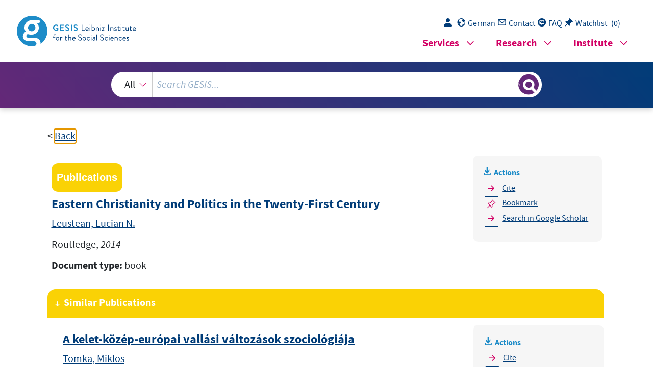

--- FILE ---
content_type: text/html; charset=UTF-8
request_url: https://search.gesis.org/services/get_stella_recommendation.php?doc_id=bibsonomy-leustean2014eastern
body_size: 4097
content:
{"hits":{"total":{"value":10,"relation":"eq"},"hits":[{"_index":"gesis-16-01-2026-02-00-59","_id":"gesis-bib-147060-LP","found":false,"system_type":"BASE","doc_rank":1,"rid":14059220},{"_index":"gesis-16-01-2026-02-00-59","_id":"bibsonomy-tomka2003keletkzpeurpai","_version":1,"_seq_no":336098,"_primary_term":1,"found":true,"_source":{"id":"bibsonomy-tomka2003keletkzpeurpai","type":"publication","title":"A kelet-k\u00f6z\u00e9p-eur\u00f3pai vall\u00e1si v\u00e1ltoz\u00e1sok szociol\u00f3gi\u00e1ja","date":"2003","date_recency":"2003","person":["Tomka, Miklos"],"person_sort":"Tomka","source":"In Nemzeti \u00e9s region\u00e1lis identit\u00e1s, K\u00f6z\u00e9p-Eur\u00f3p\u00e1ban, edited by \u00c1brah\u00e1m, Barna and Gereben, Ferenc and Stekovics, Rita, 26-47, P\u00e1zm\u00e1ny P\u00e9ter Katolikus Egyetem B\u00f6lcs\u00e9szettudom\u00e1nyi Kar, 2003","coreEditor":"\u00c1brah\u00e1m, Barna and Gereben, Ferenc and Stekovics, Rita","corePublisher":"P\u00e1zm\u00e1ny P\u00e9ter Katolikus Egyetem B\u00f6lcs\u00e9szettudom\u00e1nyi Kar","coreSatit":"Nemzeti \u00e9s region\u00e1lis identit\u00e1s, K\u00f6z\u00e9p-Eur\u00f3p\u00e1ban","coreJournalTitle":"","corePagerange":"26-47","coreZsband":"","coreZsnummer":"","institution":"","abstract":"","bibtex_key":"tomka2003keletkzpeurpai","remarks":"(EVS)","address":"Piliscsaba","recordurl":"","document_type":"incollection","tags":["2003","EVS","EVS_input2014","EVS_pro","FDZ_IUP","checked","incollection","input2014"],"data_source":["EVS-Bibliography"],"study_group":["European Values Study (EVS)"],"group_description":["Die European Values Study ist eine transnationale empirische Langzeitstudie, die in Verantwortung der European Values Study Fundation seit 1981 in einem 9-j\u00e4hrigen Turnus durchgef\u00fchrt wird. Die wiederholte Querschnittserhebungen decken ein breites Spektrum an Themen ab, die sich auf zentrale Lebensbereiche wie Arbeit und Freizeit, Familie und Sexualit\u00e4t, Religion, Politik und Ethik erstrecken. Der EVS-Datenbestand umfasst die integrierten Datens\u00e4tze f\u00fcr die einzelnen Wellen und zus\u00e4tzlich f\u00fcr die Wellen 1999 und 2008 die nationalen Datens\u00e4tze. Frage, die mindestens zweimal in EVS, oder in EVS und WVS wiederholt wurden, werden in das EVS Trend File kumuliert. Das Trend File des EVS kann mit dem Trend File des World Values Surveys (WVS) zu dem Integrated Values Surveys Data File zusammengef\u00fcgt werden."],"group_number":["0009"],"group_link":["http:\/\/www.europeanvaluesstudy.eu\/"],"study_group_en":["European Values Study (EVS)"],"group_description_en":["The European Values Study is a large-scale, cross-national and longitudinal survey research program conducted under the responsibility of the European Values Study Foundation since 1981. The cross-sectional surveys, repeated in a 9-year cycle, cover a broad range of topics on central areas of life such as work and leisure time, family and sexuality, religion, politics and ethics. The EVS holding includes integrated datasets on every EVS wave and, in addition, the national datasets for the 1999 and 2008 waves. Questions repeated at least twice in EVS, or EVS and WVS, are cumulated in the EVS Trend File. The EVS Trend File can easily be merged with the World Values Survey (WVS) Trend File into the Integrated Values Surveys Data File."],"group_link_en":["http:\/\/www.europeanvaluesstudy.eu\/"],"group_image_file":["Logo-EVS.jpg"],"index_source":"Bibsonomy","literature_collection":"GESIS-Literaturpool","gesis_own":1},"system_type":"EXP","doc_rank":2,"rid":14059220},{"_index":"gesis-16-01-2026-02-00-59","_id":"gesis-bib-85052-LP","_version":2,"_seq_no":413971,"_primary_term":1,"found":true,"_source":{"coreAuthor":["Girvin, Brian"],"coredoctypelitadd":["Monographie"],"coreLanguage":["Englisch (EN)"],"coreSatit":"Religion and Mass Electoral Behaviour in Europe, 2000","database":"GESIS - Bibliothek","data_source":"GESIS-BIB","document_type":"Sammelwerksbeitrag","fulltext":0,"gesis_own":1,"library_location":["K\u00f6ln 084-366"],"person":["Girvin, Brian"],"person_sort":"Girvin","publisher":"GESIS","source":"In: Religion and Mass Electoral Behaviour in Europe, 2000","study_references":["EVS - European Values Study 1990"],"subtype":"in_proceedings","title":"The political culture of secularisation: European trends and comparative perspectives","topic":["Wahl","Wahlverhalten","GESIS-Studie","Sammelwerksbeitrag"],"type":"publication","id":"gesis-bib-85052-LP","index_source":"LINK-DB-NEW","related_research_data":[{"view":"EVS - European Values Study 1990 - Integrated Dataset","id":"ZA4460"}],"link_count":1,"literature_collection":"GESIS-Literaturpool"},"system_type":"BASE","doc_rank":3,"rid":14059220},{"_index":"gesis-16-01-2026-02-00-59","_id":"gris-publication-55jkrdaqlmv0","_version":1,"_seq_no":44008,"_primary_term":1,"found":true,"_source":{"type":"publication","document_type":"book","data_source":"GESIS-GRIS","index_source":"GESIS-GRIS","title":"Religion in Osteuropa","date_recency":"2008","coreSjahr":"2008","url":"http:\/\/www.gesis.org\/sowiport\/themen\/schwerpunkte\/recherche-spezial\/religion-in-osteuropa.html","id":"gris-publication-55jkrdaqlmv0","person":["Anja Wilde"],"person_sort":"Wilde","source":"10\/2008, GESIS, Bonn, 2008","gesis_own":1},"system_type":"EXP","doc_rank":4,"rid":14059220},{"_index":"gesis-16-01-2026-02-00-59","_id":"gesis-bib-104755-LP","found":false,"system_type":"BASE","doc_rank":5,"rid":14059220},{"_index":"gesis-16-01-2026-02-00-59","_id":"bibsonomy-garellifranco1995religiosita","_version":1,"_seq_no":334918,"_primary_term":1,"found":true,"_source":{"id":"bibsonomy-garellifranco1995religiosita","type":"publication","title":"Religiosita: Est e Ovest a Confronto [Religion: East vs. West]","date":"1995","date_recency":"1995","person":["Garelli, Franco","Offi, Marcello"],"person_sort":"GarelliOffi","source":"In Social Trends: Informazioni sul Cambiamento Socioculturale, 70, 1-12, 1995","coreEditor":"","corePublisher":"","coreSatit":"","coreJournalTitle":"Social Trends: Informazioni sul Cambiamento Socioculturale","corePagerange":"1-12","coreZsband":"70","coreZsnummer":"","institution":"","abstract":"","bibtex_key":"garellifranco1995religiosita","remarks":"(ISSP)","address":"","recordurl":"","document_type":"article","tags":["1995","FDZ_IUP","ISSP","ISSP_input2014","ISSP_pro","article","checked","indexproved","input2014","noindex"],"data_source":["ISSP-Bibliography"],"study_group":["International Social Survey Programme (ISSP)"],"group_description":["Das International Social Survey Programme (ISSP) ist ein internationales Kooperationsprogramm, das j\u00e4hrlich eine Umfrage zu sozialwissenschaftlich relevanten Themen durchf\u00fchrt. Seit 1985 stellt das ISSP internationale Datens\u00e4tze bereit, die internationale und kultur\u00fcbergreifende sozialwissenschaftliche Forschung \u00fcber Zeit erm\u00f6glichen."],"group_number":["0001"],"group_link":["http:\/\/www.gesis.org\/issp"],"study_group_en":["International Social Survey Programme (ISSP)"],"group_description_en":["The International Social Survey Programme (ISSP) is a continuing annual program of cross-national survey collaboration, covering a wide range of topics important for social science research. Since 1985 the ISSP provides international data sets, enabling cross-cultural and cross-temporal research."],"group_link_en":["http:\/\/www.gesis.org\/issp"],"group_image_file":["wrldissp2006_logo200.jpg"],"index_source":"Bibsonomy","literature_collection":"GESIS-Literaturpool","gesis_own":1},"system_type":"EXP","doc_rank":6,"rid":14059220},{"_index":"gesis-16-01-2026-02-00-59","_id":"bibsonomy-halman2003religion-2","_version":1,"_seq_no":335055,"_primary_term":1,"found":true,"_source":{"id":"bibsonomy-halman2003religion-2","type":"publication","title":"Religion and the social capital revisited","date":"2003","date_recency":"2003","person":["Halman, L.C.J.M.","Pettersson, T."],"person_sort":"HalmanPettersson","isbn":"9004126228","source":"In Religion in secularizing society : the Europeans' religion at the end of the 20th century, edited by Halman, L.C.J.M. and Riis, O.(5), 162-184, Brill, 2003","coreEditor":"Halman, L.C.J.M. and Riis, O.","corePublisher":"Brill","coreSatit":"Religion in secularizing society : the Europeans' religion at the end of the 20th century","coreJournalTitle":"","corePagerange":"162-184","coreZsband":"","coreZsnummer":"5","institution":"","abstract":"","bibtex_key":"halman2003religion-2","remarks":"(EVS)","address":"Leiden","recordurl":"","document_type":"incollection","tags":["2003","EVS","EVS_input2014","EVS_pro","FDZ_IUP","checked","incollection","input2014"],"data_source":["EVS-Bibliography"],"study_group":["European Values Study (EVS)"],"group_description":["Die European Values Study ist eine transnationale empirische Langzeitstudie, die in Verantwortung der European Values Study Fundation seit 1981 in einem 9-j\u00e4hrigen Turnus durchgef\u00fchrt wird. Die wiederholte Querschnittserhebungen decken ein breites Spektrum an Themen ab, die sich auf zentrale Lebensbereiche wie Arbeit und Freizeit, Familie und Sexualit\u00e4t, Religion, Politik und Ethik erstrecken. Der EVS-Datenbestand umfasst die integrierten Datens\u00e4tze f\u00fcr die einzelnen Wellen und zus\u00e4tzlich f\u00fcr die Wellen 1999 und 2008 die nationalen Datens\u00e4tze. Frage, die mindestens zweimal in EVS, oder in EVS und WVS wiederholt wurden, werden in das EVS Trend File kumuliert. Das Trend File des EVS kann mit dem Trend File des World Values Surveys (WVS) zu dem Integrated Values Surveys Data File zusammengef\u00fcgt werden."],"group_number":["0009"],"group_link":["http:\/\/www.europeanvaluesstudy.eu\/"],"study_group_en":["European Values Study (EVS)"],"group_description_en":["The European Values Study is a large-scale, cross-national and longitudinal survey research program conducted under the responsibility of the European Values Study Foundation since 1981. The cross-sectional surveys, repeated in a 9-year cycle, cover a broad range of topics on central areas of life such as work and leisure time, family and sexuality, religion, politics and ethics. The EVS holding includes integrated datasets on every EVS wave and, in addition, the national datasets for the 1999 and 2008 waves. Questions repeated at least twice in EVS, or EVS and WVS, are cumulated in the EVS Trend File. The EVS Trend File can easily be merged with the World Values Survey (WVS) Trend File into the Integrated Values Surveys Data File."],"group_link_en":["http:\/\/www.europeanvaluesstudy.eu\/"],"group_image_file":["Logo-EVS.jpg"],"index_source":"Bibsonomy","literature_collection":"GESIS-Literaturpool","gesis_own":1},"system_type":"BASE","doc_rank":7,"rid":14059220},{"_index":"gesis-16-01-2026-02-00-59","_id":"fes-bib-422292","_version":1,"_seq_no":354870,"_primary_term":1,"found":true,"_source":{"title":"Der Ursprung des Christentums","id":"fes-bib-422292","date":"1908","date_recency":"1908","portal_url":"http:\/\/sowiport.gesis.org\/search\/id\/fes-bib-422292","type":"publication","topic":["Sozialismus und Religion","Religionsgeschichte","Christentum"],"person":["Kautsky, Karl"],"person_sort":"Kautsky","source":"Stuttgart, J.H.W. Dietz Nachf, 1908, XVI, 508 S.","links":[],"subtype":"book","publisher":"FES","database":"FES - Friedrich-Ebert-Stiftung Katalog","document_type":"Buch","coreAuthor":["Kautsky, Karl"],"corePublisher":"J.H.W. Dietz Nachf","coreLanguage":["Keine Angabe"],"data_source":"GESIS-Literaturpool","link_count":0,"gesis_own":1,"fulltext":0,"index_source":"OUTCITE","literature_collection":"GESIS-Literaturpool"},"system_type":"EXP","doc_rank":8,"rid":14059220},{"_index":"gesis-16-01-2026-02-00-59","_id":"gesis-bib-86104-LP","_version":21,"_seq_no":410633,"_primary_term":1,"found":true,"_source":{"coreAuthor":["Halman, Loek","Pettersson, Thorleif"],"coredoctypelitadd":["Monographie"],"coreLanguage":["Deutsch (DE)"],"coreSatit":"Politik und Religion, 2003","database":"GESIS - Bibliothek","data_source":"GESIS-BIB","document_type":"Sammelwerksbeitrag","fulltext":0,"gesis_own":1,"library_location":["K\u00f6ln 070-177"],"person":["Halman, Loek","Pettersson, Thorleif"],"person_sort":"HalmanPettersson","publisher":"GESIS","source":"In: Politik und Religion, 2003","study_references":["EVS - European Values Study"],"subtype":"in_proceedings","title":"Religion und Politik in der zeitgen\u00f6ssischen Gesellschaft: Differenzierung oder Entdifferenzierung? Eine komparative Analyse von EVS\/WVS-Umfragedaten aus 38 L\u00e4ndern","topic":["Religionssoziologie","GESIS-Studie","FDZ International","Sammelwerksbeitrag","Prim\u00e4rliteratur"],"type":"publication","id":"gesis-bib-86104-LP","index_source":"LINK-DB-NEW","related_research_data":[{"view":"EVS - European Values Study 1999 - Rum\u00e4nien","id":"ZA3798"},{"view":"EVS - European Values Study 1999 - Kroatien","id":"ZA3800"},{"view":"EVS - European Values Study 1999 - Spanien","id":"ZA3781"},{"view":"EVS - European Values Study 1999 - Belgien","id":"ZA3784"},{"view":"EVS - European Values Study 1999 - Schweden","id":"ZA3786"},{"view":"EVS - European Values Study 1999 - Estland","id":"ZA3791"},{"view":"EVS - European Values Study 1999 - Malta","id":"ZA3803"},{"view":"EVS - European Values Study 1999 - Gro\u00dfbritannien","id":"ZA3777"},{"view":"EVS - European Values Study 1999 - Slowakei","id":"ZA3796"},{"view":"EVS - European Values Study 1999 - T\u00fcrkei","id":"ZA3808"},{"view":"EVS - European Values Study 1999 - Litauen","id":"ZA3793"},{"view":"EVS - European Values Study 1999 - Frankreich","id":"ZA3776"},{"view":"EVS - European Values Study 1999 - Lettland","id":"ZA3792"},{"view":"EVS - European Values Study 1999 - \u00d6sterreich","id":"ZA3779"},{"view":"EVS - European Values Study 1999 - Wei\u00dfrussland","id":"ZA3807"},{"view":"EVS - European Values Study 1999 - Portugal","id":"ZA3782"},{"view":"EVS - European Values Study 1999 - Luxemburg","id":"ZA3804"},{"view":"EVS - European Values Study 1999 - Italien","id":"ZA3780"},{"view":"EVS - European Values Study 1999 - Bulgarien","id":"ZA3799"},{"view":"EVS - European Values Study 1999 - Deutschland","id":"ZA3778"},{"view":"EVS - European Values Study 1999 - Nordirland","id":"ZA3789"},{"view":"EVS - European Values Study 1999 - Irland","id":"ZA3790"},{"view":"EVS - European Values Study 1999 - Russland","id":"ZA3802"},{"view":"EVS - European Values Study 1999 - Island","id":"ZA3788"},{"view":"EVS - European Values Study 1999 - Slowenien","id":"ZA3805"},{"view":"EVS - European Values Study 1999 - Ukraine","id":"ZA3806"}],"link_count":26,"literature_collection":"GESIS-Literaturpool"},"system_type":"BASE","doc_rank":9,"rid":14059220},{"_index":"gesis-16-01-2026-02-00-59","_id":"csa-sa-88a54809","_version":1,"_seq_no":352165,"_primary_term":1,"found":true,"_source":{"title":"Vers un nouveau christianisme? Introduction a une sociologie du christianisme occidental","id":"csa-sa-88a54809","date":"1987","date_recency":"1987","portal_url":"http:\/\/sowiport.gesis.org\/search\/id\/csa-sa-88a54809","type":"publication","person":["Mendras, Henri"],"person_sort":"Mendras","source":"In: Futuribles, 1987, 109, 106-110","links":[],"subtype":"journal_article","publisher":"ProQuest","database":"SA - Sociological Abstracts","document_type":"Zeitschriftenaufsatz","coreAuthor":["Mendras, Henri"],"coreJournalTitle":"Futuribles","coreZsnummer":"109","corePagerange":"106-110","coredoctypelitadd":["Rezension"],"coreLanguage":["Franz\u00f6sisch (FR)"],"coreIssn":"0337-307X","data_source":"GESIS-Literaturpool","link_count":0,"gesis_own":1,"fulltext":0,"index_source":"OUTCITE","literature_collection":"GESIS-Literaturpool"},"system_type":"EXP","doc_rank":10,"rid":14059220}]}}

--- FILE ---
content_type: text/html; charset=utf-8
request_url: https://search.gesis.org/services/APA.php?type=publication&docid=bibsonomy-leustean2014eastern&lang=en
body_size: 214
content:
Leustean, L. N.  (2014). Eastern Christianity and Politics in the Twenty-First Century <i>Routledge, 2014</i><br><br><a href="services/APA.php?type=publication&docid=bibsonomy-leustean2014eastern&lang=en&download=true" download="export.apa">Download citation</a>

--- FILE ---
content_type: text/html; charset=utf-8
request_url: https://search.gesis.org/services/APA.php?type=publication&docid=bibsonomy-leustean2014eastern&lang=en
body_size: 214
content:
Leustean, L. N.  (2014). Eastern Christianity and Politics in the Twenty-First Century <i>Routledge, 2014</i><br><br><a href="services/APA.php?type=publication&docid=bibsonomy-leustean2014eastern&lang=en&download=true" download="export.apa">Download citation</a>